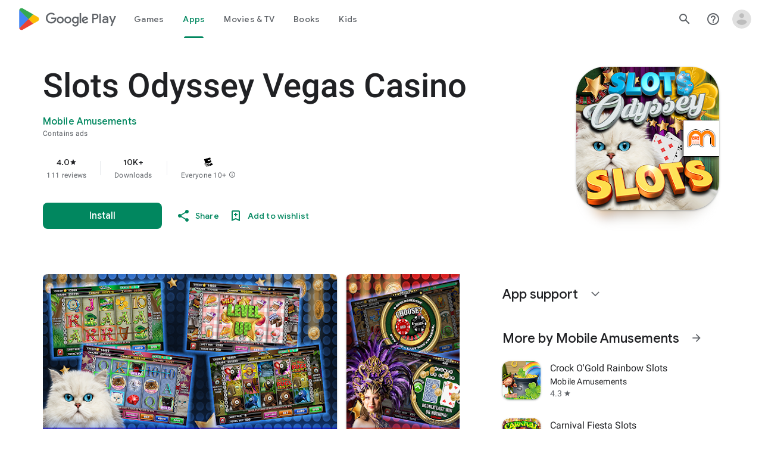

--- FILE ---
content_type: text/plain; charset=utf-8
request_url: https://play.google.com/play/log?format=json&authuser&proto_v2=true
body_size: -435
content:
["900000","1769099524969"]